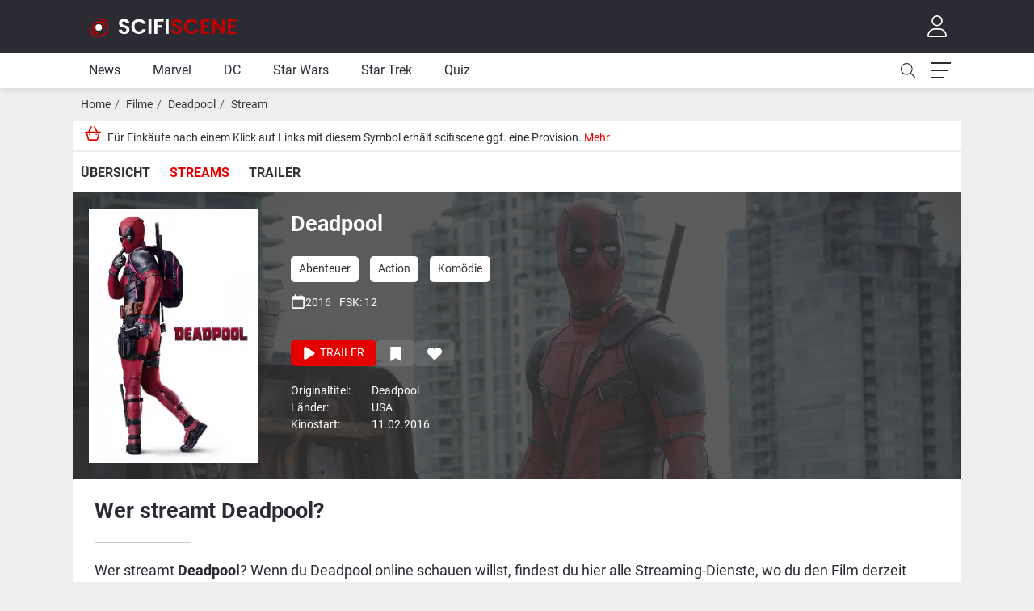

--- FILE ---
content_type: text/html; charset=utf-8
request_url: https://www.scifiscene.de/movie/deadpool/stream
body_size: 13678
content:
<!DOCTYPE html> <html lang="de" prefix="og: http://ogp.me/ns# fb: http://ogp.me/ns/fb# article: http://ogp.me/ns/article# video: http://ogp.me/ns/video#"> <head> <meta charset="UTF-8"> <link rel="dns-prefetch" href="https://static.scifiscene.de"> <link rel="dns-prefetch" href="https://cdn.consentmanager.net"> <link rel="dns-prefetch" href="https://www.google.com"> <link rel="preconnect" href="https://cdn.consentmanager.net"> <link rel="preconnect" href="https://static.scifiscene.de"> <link rel="preconnect" href="https://www.youtube.com"> <link rel="preconnect" href="https://www.google.com"> <link rel="apple-touch-icon" sizes="180x180" href="/apple-touch-icon.png"> <link rel="icon" type="image/png" sizes="32x32" href="/favicon-32x32.png"> <link rel="icon" type="image/png" sizes="16x16" href="/favicon-16x16.png"> <link rel="preload" as="font" crossorigin type="font/woff2" href="/styles/scifiscene/fonts/roboto/Roboto-Bold.woff2"> <link rel="preload" as="font" crossorigin type="font/woff2" href="/styles/scifiscene/fonts/roboto/Roboto-Italic.woff2"> <link rel="preload" as="font" crossorigin type="font/woff2" href="/styles/scifiscene/fonts/roboto/Roboto-Regular.woff2"> <link rel="manifest" href="/site.webmanifest"> <link rel="mask-icon" href="/safari-pinned-tab.svg" color="#5bbad5"> <meta name="msapplication-TileColor" content="#2B2B34"> <meta name="theme-color" content="#2B2B34"> <script type="text/javascript" data-cmp-ab="1" src="https://cdn.consentmanager.net/delivery/autoblocking/4afca902e156d.js" data-cmp-host="b.delivery.consentmanager.net" data-cmp-cdn="cdn.consentmanager.net" data-cmp-codesrc="0"></script> <script async defer src="https://accounts.google.com/gsi/client"></script> <script async src="https://securepubads.g.doubleclick.net/tag/js/gpt.js"></script> <script>(function(w,d,s,l,i){w[l]=w[l]||[];w[l].push({'gtm.start':	new Date().getTime(),event:'gtm.js'});var f=d.getElementsByTagName(s)[0],	j=d.createElement(s),dl=l!='dataLayer'?'&l='+l:'';j.async=true;j.src=	'//www.googletagmanager.com/gtm.js?id='+i+dl;f.parentNode.insertBefore(j,f);	})(window,document,'script','dataLayer','GTM-NLFS6V');</script> <script id="mcjs" data-cmp-info="s2437">!function(c,h,i,m,p){m=c.createElement(h),p=c.getElementsByTagName(h)[0],m.async=1,m.src=i,p.parentNode.insertBefore(m,p)}(document,"script","https://chimpstatic.com/mcjs-connected/js/users/4f6c0df17b0403b9163940ce7/84d65b4f11d2823c9755b52e8.js");</script> <title>Wer streamt Deadpool (2016)?</title> <meta name="description" content="Deadpool legal online schauen und streamen. Finde hier heraus, bei welchem Streaming-Dienst der Film für dich verfügbar ist."/> <meta name="robots" content="index, follow" /> <meta name="viewport" content="width=device-width, initial-scale=1"/> <meta name="apple-mobile-web-app-capable" content="yes"> <meta property="article:author" content="https://www.facebook.com/scifiscene" /> <meta property="fb:app_id" content="1156522421046395" /> <meta property="fb:pages" content="1568305670117516" /> <link rel="alternate" type="application/rss+xml" title="Neue Filme bei scifiscene.de" href="https://www.scifiscene.de/movie.xml" /> <link rel="alternate" type="application/rss+xml" title="scifiscene - Marvel, DC, Superhelden, Filmreihen" href="https://www.scifiscene.de/article.xml"/> <link rel="stylesheet" href="https://www.scifiscene.de/styles/scifiscene/css/critical.css?1766384597" media="all" type="text/css" /> <meta property="og:title" content="Deadpool | Film 2016" /> <meta property="og:description" content="Wade Wilson überfällt Ajax und dessen Konvoi auf einer Schnellstraße. Während des Überfalls zeigt Wade dem Zuschauer, wie er zu Deadpool wurde...." /> </head> <body class=""> <svg aria-hidden="true" style="position:absolute;width:0;height:0" xmlns="http://www.w3.org/2000/svg" overflow="hidden"> <symbol viewBox="0 0 52 36" xmlns="http://www.w3.org/2000/svg" id="icon-yt"> <path d="M20.323 25.597V10.403L33.677 18l-13.354 7.597zM50.029 5.622a6.42 6.42 0 0 0-4.517-4.547C41.527 0 25.548 0 25.548 0S9.57 0 5.585 1.075a6.42 6.42 0 0 0-4.517 4.547C0 9.632 0 18 0 18s0 8.368 1.068 12.379a6.42 6.42 0 0 0 4.517 4.547C9.57 36 25.548 36 25.548 36s15.979 0 19.964-1.074a6.42 6.42 0 0 0 4.517-4.547C51.097 26.368 51.097 18 51.097 18s0-8.368-1.068-12.378z"></path> <path d="M20.323 25.597V10.403L33.677 18l-13.354 7.597z" fill="#FFF"></path> </symbol> <symbol fill="currentColor" viewBox="0 0 384 512" id="icon-xmark"> <path d="M345 137c9.4-9.4 9.4-24.6 0-33.9s-24.6-9.4-33.9 0l-119 119L73 103c-9.4-9.4-24.6-9.4-33.9 0s-9.4 24.6 0 33.9l119 119L39 375c-9.4 9.4-9.4 24.6 0 33.9s24.6 9.4 33.9 0l119-119L311 409c9.4 9.4 24.6 9.4 33.9 0s9.4-24.6 0-33.9l-119-119L345 137z"/> </symbol> <symbol viewBox="0 0 448 512" xmlns="http://www.w3.org/2000/svg" id="icon-play"> <path fill="currentColor" d="M73 39c-14.8-9.1-33.4-9.4-48.5-.9S0 62.6 0 80V432c0 17.4 9.4 33.4 24.5 41.9s33.7 8.1 48.5-.9L361 297c14.3-8.7 23-24.2 23-41s-8.7-32.2-23-41L73 39z"></path> </symbol> <symbol viewBox="0 0 448 512" xmlns="http://www.w3.org/2000/svg" id="icon-amzn"> <path fill="currentColor" d="M257.2 162.7c-48.7 1.8-169.5 15.5-169.5 117.5 0 109.5 138.3 114 183.5 43.2 6.5 10.2 35.4 37.5 45.3 46.8l56.8-56S341 288.9 341 261.4V114.3C341 89 316.5 32 228.7 32 140.7 32 94 87 94 136.3l73.5 6.8c16.3-49.5 54.2-49.5 54.2-49.5 40.7-.1 35.5 29.8 35.5 69.1zm0 86.8c0 80-84.2 68-84.2 17.2 0-47.2 50.5-56.7 84.2-57.8v40.6zm136 163.5c-7.7 10-70 67-174.5 67S34.2 408.5 9.7 379c-6.8-7.7 1-11.3 5.5-8.3C88.5 415.2 203 488.5 387.7 401c7.5-3.7 13.3 2 5.5 12zm39.8 2.2c-6.5 15.8-16 26.8-21.2 31-5.5 4.5-9.5 2.7-6.5-3.8s19.3-46.5 12.7-55c-6.5-8.3-37-4.3-48-3.2-10.8 1-13 2-14-.3-2.3-5.7 21.7-15.5 37.5-17.5 15.7-1.8 41-.8 46 5.7 3.7 5.1 0 27.1-6.5 43.1z"></path> </symbol> <symbol viewBox="0 0 256 512" xmlns="http://www.w3.org/2000/svg" id="icon-cl"> <path fill="currentColor" d="M238.475 475.535l7.071-7.07c4.686-4.686 4.686-12.284 0-16.971L50.053 256 245.546 60.506c4.686-4.686 4.686-12.284 0-16.971l-7.071-7.07c-4.686-4.686-12.284-4.686-16.97 0L10.454 247.515c-4.686 4.686-4.686 12.284 0 16.971l211.051 211.05c4.686 4.686 12.284 4.686 16.97-.001z"></path> </symbol> <symbol viewBox="0 0 256 512" xmlns="http://www.w3.org/2000/svg" id="icon-cr"> <path fill="currentColor" d="M17.525 36.465l-7.071 7.07c-4.686 4.686-4.686 12.284 0 16.971L205.947 256 10.454 451.494c-4.686 4.686-4.686 12.284 0 16.971l7.071 7.07c4.686 4.686 12.284 4.686 16.97 0l211.051-211.05c4.686-4.686 4.686-12.284 0-16.971L34.495 36.465c-4.686-4.687-12.284-4.687-16.97 0z"></path> </symbol> <symbol viewBox="0 0 448 512" xmlns="http://www.w3.org/2000/svg" id="icon-cd"> <path fill="currentColor" d="M443.5 162.6l-7.1-7.1c-4.7-4.7-12.3-4.7-17 0L224 351 28.5 155.5c-4.7-4.7-12.3-4.7-17 0l-7.1 7.1c-4.7 4.7-4.7 12.3 0 17l211 211.1c4.7 4.7 12.3 4.7 17 0l211-211.1c4.8-4.7 4.8-12.3.1-17z"></path> </symbol> <symbol viewBox="0 0 448 512" xmlns="http://www.w3.org/2000/svg" id="icon-cu"> <path fill="currentColor" d="M4.465 366.475l7.07 7.071c4.686 4.686 12.284 4.686 16.971 0L224 178.053l195.494 195.493c4.686 4.686 12.284 4.686 16.971 0l7.07-7.071c4.686-4.686 4.686-12.284 0-16.97l-211.05-211.051c-4.686-4.686-12.284-4.686-16.971 0L4.465 349.505c-4.687 4.686-4.687 12.284 0 16.97z"></path> </symbol> <symbol viewBox="0 0 256 512" xmlns="http://www.w3.org/2000/svg" id="icon-caret-right"> <path d="M246.6 278.6c12.5-12.5 12.5-32.8 0-45.3l-128-128c-9.2-9.2-22.9-11.9-34.9-6.9s-19.8 16.6-19.8 29.6l0 256c0 12.9 7.8 24.6 19.8 29.6s25.7 2.2 34.9-6.9l128-128z"/> </symbol> <symbol viewBox="0 0 320 512" xmlns="http://www.w3.org/2000/svg" id="icon-caret-down"> <path d="M137.4 374.6c12.5 12.5 32.8 12.5 45.3 0l128-128c9.2-9.2 11.9-22.9 6.9-34.9s-16.6-19.8-29.6-19.8L32 192c-12.9 0-24.6 7.8-29.6 19.8s-2.2 25.7 6.9 34.9l128 128z"/> </symbol> <symbol viewBox="0 0 576 512" xmlns="http://www.w3.org/2000/svg" id="icon-home"> <path fill="currentColor" d="M541 229.16l-232.85-190a32.16 32.16 0 0 0-40.38 0L35 229.16a8 8 0 0 0-1.16 11.24l10.1 12.41a8 8 0 0 0 11.2 1.19L96 220.62v243a16 16 0 0 0 16 16h128a16 16 0 0 0 16-16v-128l64 .3V464a16 16 0 0 0 16 16l128-.33a16 16 0 0 0 16-16V220.62L520.86 254a8 8 0 0 0 11.25-1.16l10.1-12.41a8 8 0 0 0-1.21-11.27zm-93.11 218.59h.1l-96 .3V319.88a16.05 16.05 0 0 0-15.95-16l-96-.27a16 16 0 0 0-16.05 16v128.14H128V194.51L288 63.94l160 130.57z"></path> </symbol> <symbol viewBox="0 0 512 512" xmlns="http://www.w3.org/2000/svg" id="icon-search"> <path fill="currentColor" d="M508.5 481.6l-129-129c-2.3-2.3-5.3-3.5-8.5-3.5h-10.3C395 312 416 262.5 416 208 416 93.1 322.9 0 208 0S0 93.1 0 208s93.1 208 208 208c54.5 0 104-21 141.1-55.2V371c0 3.2 1.3 6.2 3.5 8.5l129 129c4.7 4.7 12.3 4.7 17 0l9.9-9.9c4.7-4.7 4.7-12.3 0-17zM208 384c-97.3 0-176-78.7-176-176S110.7 32 208 32s176 78.7 176 176-78.7 176-176 176z"></path> </symbol> <symbol viewBox="0 0 512 512" xmlns="http://www.w3.org/2000/svg" id="icon-tw"> <path fill="currentColor" d="M389.2 48h70.6L305.6 224.2 487 464H345L233.7 318.6 106.5 464H35.8L200.7 275.5 26.8 48H172.4L272.9 180.9 389.2 48zM364.4 421.8h39.1L151.1 88h-42L364.4 421.8z"/> </symbol> <symbol viewBox="0 0 36 36" xmlns="http://www.w3.org/2000/svg" id="icon-fb"> <path fill="#0866ff" d="M20.181 35.87C29.094 34.791 36 27.202 36 18c0-9.941-8.059-18-18-18S0 8.059 0 18c0 8.442 5.811 15.526 13.652 17.471L14 34h5.5l.681 1.87Z"></path> <path fill="#FFFFFF" class="xe3v8dz" d="M13.651 35.471v-11.97H9.936V18h3.715v-2.37c0-6.127 2.772-8.964 8.784-8.964 1.138 0 3.103.223 3.91.446v4.983c-.425-.043-1.167-.065-2.081-.065-2.952 0-4.09 1.116-4.09 4.025V18h5.883l-1.008 5.5h-4.867v12.37a18.183 18.183 0 0 1-6.53-.399Z"></path> </symbol> <symbol viewBox="0 0 512 512" xmlns="http://www.w3.org/2000/svg" id="icon-google"> <path fill="currentColor" d="M488 261.8C488 403.3 391.1 504 248 504 110.8 504 0 393.2 0 256S110.8 8 248 8c66.8 0 123 24.5 166.3 64.9l-67.5 64.9C258.5 52.6 94.3 116.6 94.3 256c0 86.5 69.1 156.6 153.7 156.6 98.2 0 135-70.4 140.8-106.9H248v-85.3h236.1c2.3 12.7 3.9 24.9 3.9 41.4z"></path> </symbol> <symbol viewBox="0 0 384 512" xmlns="http://www.w3.org/2000/svg" id="icon-bookmark"> <path fill="currentColor" d="M0 512L192 400 384 512V0H0V512z"/> </symbol> <symbol viewBox="0 0 512 512" xmlns="http://www.w3.org/2000/svg" id="icon-heart"> <path fill="currentColor" d="M39.8 263.8L64 288 256 480 448 288l24.2-24.2c25.5-25.5 39.8-60 39.8-96C512 92.8 451.2 32 376.2 32c-36 0-70.5 14.3-96 39.8L256 96 231.8 71.8c-25.5-25.5-60-39.8-96-39.8C60.8 32 0 92.8 0 167.8c0 36 14.3 70.5 39.8 96z"/> </symbol> <symbol xmlns="http://www.w3.org/2000/svg" viewBox="0 0 512 512" id="icon-timer"> <path d="M256 0L224 0l0 32 0 64 0 32 64 0 0-32 0-29.3C378.8 81.9 448 160.9 448 256c0 106-86 192-192 192S64 362 64 256c0-53.7 22-102.3 57.6-137.1L76.8 73.1C29.5 119.6 0 184.4 0 256C0 397.4 114.6 512 256 512s256-114.6 256-256S397.4 0 256 0zM193 159l-17-17L142.1 176l17 17 80 80 17 17L289.9 256l-17-17-80-80z"/> </symbol> <symbol xmlns="http://www.w3.org/2000/svg" viewBox="0 0 448 512" id="icon-calendar"> <path d="M152 24c0-13.3-10.7-24-24-24s-24 10.7-24 24l0 40L64 64C28.7 64 0 92.7 0 128l0 16 0 48L0 448c0 35.3 28.7 64 64 64l320 0c35.3 0 64-28.7 64-64l0-256 0-48 0-16c0-35.3-28.7-64-64-64l-40 0 0-40c0-13.3-10.7-24-24-24s-24 10.7-24 24l0 40L152 64l0-40zM48 192l352 0 0 256c0 8.8-7.2 16-16 16L64 464c-8.8 0-16-7.2-16-16l0-256z"/> </symbol> <symbol viewBox="0 0 155 23" xmlns="http://www.w3.org/2000/svg" id="logo"> <g transform="matrix(0.75,0,0,0.75,-17.6349,12.3235)"> <g transform="matrix(36,0,0,36,25.263,11.2035)"> <path d="M0.557,-0.202C0.557,-0.448 0.199,-0.37 0.199,-0.51C0.199,-0.567 0.24,-0.594 0.295,-0.592C0.355,-0.591 0.392,-0.555 0.395,-0.509L0.549,-0.509C0.54,-0.635 0.442,-0.708 0.299,-0.708C0.155,-0.708 0.053,-0.632 0.053,-0.506C0.052,-0.253 0.412,-0.344 0.412,-0.193C0.412,-0.143 0.373,-0.108 0.307,-0.108C0.242,-0.108 0.205,-0.145 0.201,-0.201L0.051,-0.201C0.053,-0.069 0.165,0.007 0.31,0.007C0.469,0.007 0.557,-0.092 0.557,-0.202Z" style="fill:white;fill-rule:nonzero;"/> </g> <g transform="matrix(36,0,0,36,47.187,11.2035)"> <path d="M0.035,-0.35C0.035,-0.141 0.188,0.006 0.389,0.006C0.544,0.006 0.67,-0.076 0.717,-0.22L0.556,-0.22C0.523,-0.152 0.463,-0.119 0.388,-0.119C0.266,-0.119 0.179,-0.209 0.179,-0.35C0.179,-0.492 0.266,-0.581 0.388,-0.581C0.463,-0.581 0.523,-0.548 0.556,-0.481L0.717,-0.481C0.67,-0.624 0.544,-0.707 0.389,-0.707C0.188,-0.707 0.035,-0.559 0.035,-0.35Z" style="fill:white;fill-rule:nonzero;"/> </g> <g transform="matrix(36,0,0,36,74.835,11.2035)"> <rect x="0.069" y="-0.698" width="0.14" height="0.698" style="fill:white;"/> </g> <g transform="matrix(36,0,0,36,84.843,11.2035)"> <path d="M0.069,0L0.209,0L0.209,-0.295L0.432,-0.295L0.432,-0.406L0.209,-0.406L0.209,-0.585L0.5,-0.585L0.5,-0.698L0.069,-0.698L0.069,0Z" style="fill:white;fill-rule:nonzero;"/> </g> <g transform="matrix(36,0,0,36,103.923,11.2035)"> <rect x="0.069" y="-0.698" width="0.14" height="0.698" style="fill:white;"/> </g> <g transform="matrix(36,0,0,36,113.931,11.2035)"> <path d="M0.557,-0.202C0.557,-0.448 0.199,-0.37 0.199,-0.51C0.199,-0.567 0.24,-0.594 0.295,-0.592C0.355,-0.591 0.392,-0.555 0.395,-0.509L0.549,-0.509C0.54,-0.635 0.442,-0.708 0.299,-0.708C0.155,-0.708 0.053,-0.632 0.053,-0.506C0.052,-0.253 0.412,-0.344 0.412,-0.193C0.412,-0.143 0.373,-0.108 0.307,-0.108C0.242,-0.108 0.205,-0.145 0.201,-0.201L0.051,-0.201C0.053,-0.069 0.165,0.007 0.31,0.007C0.469,0.007 0.557,-0.092 0.557,-0.202Z" style="fill:rgb(191,0,0);fill-rule:nonzero;"/> </g> <g transform="matrix(36,0,0,36,135.855,11.2035)"> <path d="M0.035,-0.35C0.035,-0.141 0.188,0.006 0.389,0.006C0.544,0.006 0.67,-0.076 0.717,-0.22L0.556,-0.22C0.523,-0.152 0.463,-0.119 0.388,-0.119C0.266,-0.119 0.179,-0.209 0.179,-0.35C0.179,-0.492 0.266,-0.581 0.388,-0.581C0.463,-0.581 0.523,-0.548 0.556,-0.481L0.717,-0.481C0.67,-0.624 0.544,-0.707 0.389,-0.707C0.188,-0.707 0.035,-0.559 0.035,-0.35Z" style="fill:rgb(191,0,0);fill-rule:nonzero;"/> </g> <g transform="matrix(36,0,0,36,163.503,11.2035)"> <path d="M0.474,-0.699L0.069,-0.699L0.069,0L0.474,0L0.474,-0.114L0.209,-0.114L0.209,-0.299L0.444,-0.299L0.444,-0.41L0.209,-0.41L0.209,-0.585L0.474,-0.585L0.474,-0.699Z" style="fill:rgb(191,0,0);fill-rule:nonzero;"/> </g> <g transform="matrix(36,0,0,36,182.655,11.2035)"> <path d="M0.526,-0.699L0.526,-0.219L0.209,-0.699L0.069,-0.699L0.069,0L0.209,0L0.209,-0.479L0.526,0L0.666,0L0.666,-0.699L0.526,-0.699Z" style="fill:rgb(191,0,0);fill-rule:nonzero;"/> </g> <g transform="matrix(36,0,0,36,209.115,11.2035)"> <path d="M0.474,-0.699L0.069,-0.699L0.069,0L0.474,0L0.474,-0.114L0.209,-0.114L0.209,-0.299L0.444,-0.299L0.444,-0.41L0.209,-0.41L0.209,-0.585L0.474,-0.585L0.474,-0.699Z" style="fill:rgb(191,0,0);fill-rule:nonzero;"/> </g> </g> </symbol> <symbol viewBox="0 0 25 25" xmlns="http://www.w3.org/2000/svg" id="logo-small"> <g transform="matrix(0.0208333,0,0,0.0208333,9.85736,12.5229)"> <g transform="matrix(1.971,0,0,1.971,-575.302,-2191.29)"> <circle cx="356.239" cy="1111.21" r="101.471" style="fill:white;"/> </g> <g transform="matrix(1.33333,0,0,1.33333,-1238.49,-1366.43)"> <path d="M649,1024C649,1230.97 817.032,1399 1024,1399C1230.97,1399 1399,1230.97 1399,1024C1399,817.032 1230.97,649 1024,649L1024,574L1025.45,574.002C1273.17,574.807 1474,776.135 1474,1024C1474,1272.36 1272.36,1474 1024,1474C775.638,1474 574,1272.36 574,1024L649,1024Z" style="fill:rgb(191,0,0);"/> </g> <g transform="matrix(1.33333,0,0,1.33333,-1238.49,-1366.43)"> <path d="M1024,1324C858.425,1324 724,1189.58 724,1024C724,858.425 858.425,724 1024,724C1189.58,724 1324,858.425 1324,1024L1249,1024C1249,899.819 1148.18,799 1024,799C899.819,799 799,899.819 799,1024C799,1148.18 899.819,1249 1024,1249L1024,1324Z" style="fill:rgb(191,0,0);"/> </g> </g> </symbol> <symbol viewBox="0 0 512 512" xmlns="http://www.w3.org/2000/svg" id="icon-comment"> <path fill="currentColor" d="M256 64c123.5 0 224 79 224 176S379.5 416 256 416c-28.3 0-56.3-4.3-83.2-12.8l-15.2-4.8-13 9.2c-23 16.3-58.5 35.3-102.6 39.6 12-15.1 29.8-40.4 40.8-69.6l7.1-18.7-13.7-14.6C47.3 313.7 32 277.6 32 240c0-97 100.5-176 224-176m0-32C114.6 32 0 125.1 0 240c0 47.6 19.9 91.2 52.9 126.3C38 405.7 7 439.1 6.5 439.5c-6.6 7-8.4 17.2-4.6 26 3.8 8.8 12.4 14.5 22 14.5 61.5 0 110-25.7 139.1-46.3 29 9.1 60.2 14.3 93 14.3 141.4 0 256-93.1 256-208S397.4 32 256 32z"></path> </symbol> <symbol viewBox="0 0 576 512" xmlns="http://www.w3.org/2000/svg" id="icon-star"> <path fill="currentColor" d="M259.3 17.8L194 150.2 47.9 171.5c-26.2 3.8-36.7 36.1-17.7 54.6l105.7 103-25 145.5c-4.5 26.3 23.2 46 46.4 33.7L288 439.6l130.7 68.7c23.2 12.2 50.9-7.4 46.4-33.7l-25-145.5 105.7-103c19-18.5 8.5-50.8-17.7-54.6L382 150.2 316.7 17.8c-11.7-23.6-45.6-23.9-57.4 0z"></path> </symbol> <symbol viewBox="0 0 80 50" xmlns="http://www.w3.org/2000/svg" id="icon-ap"> <path class="st0" d="M1.15,29.2c-0.215,0.01-0.426-0.061-0.59-0.2c-0.14-0.167-0.205-0.384-0.18-0.6V8 C0.355,7.784,0.42,7.567,0.56,7.4c0.166-0.126,0.372-0.186,0.58-0.17h2.22C3.78,7.188,4.158,7.483,4.22,7.9l0.22,0.8 c0.639-0.617,1.394-1.103,2.22-1.43c0.845-0.342,1.748-0.519,2.66-0.52c1.818-0.06,3.556,0.749,4.68,2.18 c1.238,1.706,1.853,3.785,1.74,5.89c0.034,1.528-0.259,3.045-0.86,4.45c-0.496,1.17-1.302,2.183-2.33,2.93 c-0.994,0.678-2.177,1.028-3.38,1c-0.817,0.004-1.629-0.131-2.4-0.4c-0.709-0.238-1.364-0.612-1.93-1.1v6.72 c0.022,0.214-0.038,0.429-0.17,0.6c-0.171,0.132-0.386,0.192-0.6,0.17L1.15,29.2z M7.88,19.84c0.988,0.071,1.944-0.371,2.53-1.17 c0.623-1.118,0.905-2.394,0.81-3.67c0.096-1.288-0.182-2.576-0.8-3.71c-0.588-0.807-1.554-1.25-2.55-1.17 c-1.057,0.001-2.093,0.287-3,0.83V19c0.9,0.56,1.94,0.854,3,0.85L7.88,19.84z"/> <path class="st0" d="M19.54,22.88c-0.358,0.067-0.703-0.169-0.77-0.528c-0.015-0.08-0.015-0.162,0-0.242V8 c-0.025-0.216,0.04-0.433,0.18-0.6c0.166-0.126,0.372-0.186,0.58-0.17h2.21c0.42-0.042,0.798,0.253,0.86,0.67L23,9.54 c0.657-0.769,1.442-1.419,2.32-1.92c0.716-0.375,1.512-0.57,2.32-0.57h0.43c0.217-0.019,0.434,0.041,0.61,0.17 c0.14,0.167,0.205,0.384,0.18,0.6v2.58c0.017,0.208-0.043,0.414-0.17,0.58c-0.167,0.14-0.384,0.205-0.6,0.18h-0.55 c-0.227,0-0.513,0-0.86,0c-0.578,0.012-1.154,0.079-1.72,0.2c-0.59,0.109-1.166,0.28-1.72,0.51v10.25 c0.016,0.208-0.044,0.414-0.17,0.58c-0.167,0.14-0.384,0.205-0.6,0.18L19.54,22.88z"/> <path class="st0" d="M33.29,4.79c-0.682,0.034-1.351-0.195-1.87-0.64c-0.482-0.451-0.741-1.091-0.71-1.75 c-0.034-0.663,0.225-1.307,0.71-1.76c1.096-0.877,2.654-0.877,3.75,0c0.482,0.451,0.741,1.091,0.71,1.75 c0.031,0.659-0.228,1.299-0.71,1.75C34.65,4.591,33.977,4.824,33.29,4.79z M31.82,22.89c-0.358,0.067-0.703-0.169-0.77-0.528 c-0.015-0.08-0.015-0.162,0-0.242V8c-0.025-0.216,0.04-0.433,0.18-0.6c0.166-0.126,0.372-0.186,0.58-0.17h2.95 c0.214-0.022,0.429,0.038,0.6,0.17c0.132,0.171,0.192,0.386,0.17,0.6v14.12c0.017,0.208-0.043,0.414-0.17,0.58 c-0.167,0.14-0.384,0.205-0.6,0.18L31.82,22.89z"/> <path class="st0" d="M40.1,22.88c-0.358,0.067-0.703-0.169-0.77-0.528c-0.015-0.08-0.015-0.162,0-0.242V8 c-0.025-0.216,0.04-0.433,0.18-0.6c0.166-0.126,0.372-0.186,0.58-0.17h2.21c0.42-0.042,0.798,0.253,0.86,0.67l0.25,0.83 c0.91-0.627,1.894-1.137,2.93-1.52c0.855-0.298,1.754-0.453,2.66-0.46c1.576-0.135,3.09,0.642,3.9,2 c0.913-0.628,1.905-1.132,2.95-1.5c0.922-0.307,1.888-0.462,2.86-0.46c1.228-0.074,2.432,0.36,3.33,1.2 c0.828,0.908,1.254,2.113,1.18,3.34v10.79c0.016,0.208-0.044,0.414-0.17,0.58c-0.167,0.14-0.384,0.205-0.6,0.18h-2.91 c-0.358,0.067-0.703-0.169-0.77-0.528c-0.015-0.08-0.015-0.162,0-0.242v-9.84c0-1.393-0.623-2.09-1.87-2.09 c-1.162,0.013-2.307,0.287-3.35,0.8v11.14c0.017,0.208-0.043,0.414-0.17,0.58c-0.167,0.14-0.384,0.205-0.6,0.18h-2.94 c-0.358,0.067-0.703-0.169-0.77-0.528c-0.015-0.08-0.015-0.162,0-0.242v-9.84c0-1.393-0.623-2.09-1.87-2.09 c-1.176,0.007-2.334,0.292-3.38,0.83v11.1c0.016,0.208-0.044,0.414-0.17,0.58c-0.167,0.14-0.384,0.205-0.6,0.18L40.1,22.88z"/> <path class="st0" d="M73.92,23.34c-2.155,0.141-4.272-0.615-5.85-2.09c-1.443-1.652-2.164-3.813-2-6 c-0.144-2.267,0.586-4.504,2.04-6.25c1.515-1.564,3.636-2.393,5.81-2.27c1.608-0.096,3.196,0.395,4.47,1.38 c1.078,0.92,1.672,2.285,1.61,3.7c0.073,1.385-0.588,2.707-1.74,3.48c-1.551,0.886-3.328,1.296-5.11,1.18 c-1.01,0.012-2.018-0.102-3-0.34c0.006,1.106,0.452,2.164,1.24,2.94c0.933,0.662,2.069,0.977,3.21,0.89 c0.558,0,1.116-0.037,1.67-0.11c0.762-0.118,1.516-0.279,2.26-0.48h0.18h0.15c0.347,0,0.52,0.237,0.52,0.71v1.41 c0.019,0.239-0.029,0.478-0.14,0.69c-0.142,0.167-0.33,0.288-0.54,0.35C77.17,23.093,75.55,23.368,73.92,23.34z M72.92,13.71 c0.787,0.057,1.574-0.109,2.27-0.48c0.478-0.327,0.748-0.882,0.71-1.46c0-1.287-0.767-1.93-2.3-1.93c-1.967,0-3.103,1.207-3.41,3.62 c0.893,0.171,1.801,0.255,2.71,0.25H72.92z"/> <path class="st0" d="M72.31,40.11C63.55,46.57,50.85,50,39.92,50c-14.606,0.078-28.716-5.295-39.57-15.07 c-0.82-0.74-0.09-1.75,0.9-1.18c12.058,6.885,25.705,10.501,39.59,10.49c10.361-0.055,20.61-2.152,30.16-6.17 C72.52,37.44,73.76,39,72.31,40.11z"/> <path class="st0" d="M76,36c-1.12-1.43-7.4-0.68-10.23-0.34c-0.86,0.1-1-0.64-0.22-1.18c5-3.52,13.23-2.5,14.18-1.32 s-0.25,9.41-5,13.34c-0.72,0.6-1.41,0.28-1.09-0.52C74.71,43.29,77.08,37.39,76,36z"/> </symbol> <symbol viewBox="0 0 45.046 17.091" xmlns="http://www.w3.org/2000/svg" id="icon-atvp"> <path class="a" d="M9.436,2.742A3.857,3.857,0,0,0,10.316,0a3.769,3.769,0,0,0-2.51,1.311,3.622,3.622,0,0,0-.9,2.631,3.138,3.138,0,0,0,2.53-1.2m.82,1.381c-1.4-.081-2.58.8-3.25.8s-1.69-.756-2.79-.736a4.117,4.117,0,0,0-3.5,2.147c-1.5,2.6-.4,6.473,1.06,8.59.71,1.006,1.56,2.205,2.69,2.166s1.48-.7,2.77-.7,1.67.7,2.79.675,1.9-1.008,2.6-2.1a9.317,9.317,0,0,0,1.17-2.42,3.814,3.814,0,0,1-2.27-3.468,3.9,3.9,0,0,1,1.83-3.256,3.991,3.991,0,0,0-3.1-1.7m8.93-2.016V4.96h2.28V6.845h-2.28V13.6c0,1.008.45,1.522,1.45,1.522a7.482,7.482,0,0,0,.82-.06v1.9a7.823,7.823,0,0,1-1.35.1c-2.36,0-3.27-.917-3.27-3.216V6.89h-1.79V5h1.74V2.107Zm10.25,14.853h-2.5L22.736,5h2.49l2.95,9.608h.06L31.186,5h2.44Zm10.98,0h-2.16v-4.9h-4.64V9.9h4.63V5h2.16V9.9h4.64v2.158h-4.63Z"/> </symbol> <symbol viewBox="0 0 120 45" xmlns="http://www.w3.org/2000/svg" id="icon-joynp"> <g fill="none" fill-rule="evenodd"> <g transform="translate(73)" fill-rule="nonzero"> <rect fill="#FFF" width="49" height="19" rx="2"/> <path d="M9.018 5.17c.98 0 1.75.247 2.312.754.573.507.86 1.183.86 2.05 0 .89-.298 1.6-.893 2.13-.595.519-1.398.778-2.423.778H7.861v1.949H6V5.169h3.018zm-.034 4.044c.826 0 1.355-.484 1.355-1.24 0-.687-.529-1.126-1.355-1.126H7.861v2.366h1.123zm9.557 3.617h-5.178V5.169h1.86v5.983h3.318v1.679zm7.924-3.572c0 1.183-.308 2.096-.936 2.76-.627.654-1.475.981-2.555.981-1.079 0-1.938-.327-2.555-.98-.627-.665-.925-1.578-.925-2.76V5.17h1.872v4.123c0 1.172.628 1.927 1.608 1.927.98 0 1.62-.755 1.62-1.927V5.169h1.871v4.09zm6.526-3.763c.66.36 1.145 1.07 1.233 2.05h-1.872c-.11-.642-.518-.968-1.211-.968-.65 0-1.069.281-1.069.766 0 .405.276.586.86.72l1.046.249c1.486.349 2.257.935 2.257 2.186a2.222 2.222 0 01-.848 1.825c-.561.44-1.321.665-2.257.665-.914 0-1.685-.226-2.313-.676-.628-.462-.991-1.138-1.068-2.029h1.86c.122.677.695 1.082 1.576 1.082.694 0 1.057-.259 1.057-.676 0-.327-.264-.53-.793-.653l-1.233-.282c-1.487-.338-2.17-1.037-2.17-2.254a2.252 2.252 0 01.815-1.814C29.411 5.225 30.127 5 31.02 5a4.064 4.064 0 011.97.496zm8.403 7.335h-2.276V5.169h2.276v7.662zM44 10.164V7.836h-7.489v2.328H44z" fill="#000"/> </g> <path d="M25.113 9.45c0-2.45-1.663-4.287-4.026-4.287-2.362 0-4.024 1.837-4.024 4.287s1.662 4.288 4.024 4.288c2.363 0 4.026-1.838 4.026-4.288zm5.425 0c0 5.21-4.24 9.45-9.45 9.45-5.211 0-9.45-4.24-9.45-9.45 0-5.21 4.239-9.45 9.45-9.45 5.21 0 9.45 4.24 9.45 9.45zM0 .525v5.162h4.638v14.175c0 1.576-.875 2.976-2.625 2.976H0V28h2.013c4.724 0 8.05-3.719 8.05-8.269V.525H0zM60.462 0c-1.573 0-3.301.442-4.55 1.99V.525h-5.425v17.85h5.425V8.225c0-1.662.876-3.063 2.617-3.063 1.758 0 2.633 1.4 2.633 2.975v10.238h5.426V7c0-4.463-2.45-7-6.125-7zM42.787.525h5.425v19.206c0 4.55-3.325 8.269-8.05 8.269-4.637 0-8.05-3.675-8.05-7.7h5.425c.088 1.4 1.138 2.537 2.626 2.537 1.75 0 2.625-1.4 2.625-2.974V16.91c-1.249 1.548-2.977 1.99-4.55 1.99-3.675 0-6.126-2.537-6.126-7V.525h5.425v10.237c0 1.575.876 2.976 2.634 2.976 1.742 0 2.617-1.4 2.617-3.063V.525z" fill="#FFF"/> </g> </symbol> <symbol xmlns="http://www.w3.org/2000/svg" viewBox="0 0 576 512" id="icon-shopping"> <path fill="currentColor" d="M243.1 2.7c11.8 6.1 16.3 20.6 10.2 32.4L171.7 192H404.3L322.7 35.1c-6.1-11.8-1.5-26.3 10.2-32.4s26.2-1.5 32.4 10.2L458.4 192h36.1H544h8c13.3 0 24 10.7 24 24s-10.7 24-24 24H532L476.1 463.5C469 492 443.4 512 414 512H162c-29.4 0-55-20-62.1-48.5L44 240H24c-13.3 0-24-10.7-24-24s10.7-24 24-24h8H81.5h36.1L210.7 12.9c6.1-11.8 20.6-16.3 32.4-10.2zM482.5 240H93.5l53 211.9c1.8 7.1 8.2 12.1 15.5 12.1H414c7.3 0 13.7-5 15.5-12.1l53-211.9zM144 296a24 24 0 1 1 48 0 24 24 0 1 1 -48 0zm264-24a24 24 0 1 1 0 48 24 24 0 1 1 0-48z"/> </symbol> <symbol xmlns="http://www.w3.org/2000/svg" viewBox="0 0 512 512" id="icon-logout"> <path fill="currentColor" d="M280 24c0-13.3-10.7-24-24-24s-24 10.7-24 24l0 240c0 13.3 10.7 24 24 24s24-10.7 24-24l0-240zM134.2 107.3c10.7-7.9 12.9-22.9 5.1-33.6s-22.9-12.9-33.6-5.1C46.5 112.3 8 182.7 8 262C8 394.6 115.5 502 248 502s240-107.5 240-240c0-79.3-38.5-149.7-97.8-193.3c-10.7-7.9-25.7-5.6-33.6 5.1s-5.6 25.7 5.1 33.6c47.5 35 78.2 91.2 78.2 154.7c0 106-86 192-192 192S56 368 56 262c0-63.4 30.7-119.7 78.2-154.7z"/> </symbol> </svg> <header class="main-navbar"> <div class="am-header-wrapper"> <div class="am-wrapper"> <div class="am-brand"> <a href="https://www.scifiscene.de/" title="scifiscene"> <img src="https://static.scifiscene.de/assets/scifiscene.svg" alt="scifiscene logo" height="24" width="200"/> </a> </div> <div class="ac-profile-wrapper"> <div class="ac-profile-avatar"> <div aria-label="Login und Registrierung" class="ac-button-plain user-icon"> <svg xmlns="http://www.w3.org/2000/svg" viewBox="0 0 448 512"> <path fill="#FFF" d="M320 128a96 96 0 1 0 -192 0 96 96 0 1 0 192 0zM96 128a128 128 0 1 1 256 0A128 128 0 1 1 96 128zM32 480H416c-1.2-79.7-66.2-144-146.3-144H178.3c-80 0-145 64.3-146.3 144zM0 482.3C0 383.8 79.8 304 178.3 304h91.4C368.2 304 448 383.8 448 482.3c0 16.4-13.3 29.7-29.7 29.7H29.7C13.3 512 0 498.7 0 482.3z"/> </svg> </div> </div> <div class="ac-profile-menu-wrapper"> <div class="ac-profile-menu"> <div class="ac-profile-header"> <div class="ac-profile-name">Werde Teil der Community</div> </div> <ul> <li> <button aria-label="Login und Registrierung" class="ac-button-plain google"> <svg xmlns="http://www.w3.org/2000/svg" height="24" viewBox="0 0 24 24" width="24"><path d="M22.56 12.25c0-.78-.07-1.53-.2-2.25H12v4.26h5.92c-.26 1.37-1.04 2.53-2.21 3.31v2.77h3.57c2.08-1.92 3.28-4.74 3.28-8.09z" fill="#4285F4"/><path d="M12 23c2.97 0 5.46-.98 7.28-2.66l-3.57-2.77c-.98.66-2.23 1.06-3.71 1.06-2.86 0-5.29-1.93-6.16-4.53H2.18v2.84C3.99 20.53 7.7 23 12 23z" fill="#34A853"/><path d="M5.84 14.09c-.22-.66-.35-1.36-.35-2.09s.13-1.43.35-2.09V7.07H2.18C1.43 8.55 1 10.22 1 12s.43 3.45 1.18 4.93l2.85-2.22.81-.62z" fill="#FBBC05"/><path d="M12 5.38c1.62 0 3.06.56 4.21 1.64l3.15-3.15C17.45 2.09 14.97 1 12 1 7.7 1 3.99 3.47 2.18 7.07l3.66 2.84c.87-2.6 3.3-4.53 6.16-4.53z" fill="#EA4335"/><path d="M1 1h22v22H1z" fill="none" /></svg> <span> Mit Google anmelden</span> </button> </li> </ul> </div> </div> </div> </div> <div class="am-header-sticky"> <div class="am-wrapper" role="navigation"> <ul class="am-main-nav"> <li class=" "> <div> <a href="https://www.scifiscene.de/news" title="News" >News</a> </div> </li> <li class=" "> <div> <a href="https://www.scifiscene.de/marvel" title="Marvel" >Marvel</a> </div> </li> <li class=" "> <div> <a href="https://www.scifiscene.de/dc" title="DC" >DC</a> </div> </li> <li class=" "> <div> <a href="https://www.scifiscene.de/star-wars" title="Star Wars" >Star Wars</a> </div> </li> <li class=" "> <div> <a href="https://www.scifiscene.de/star-trek" title="Star Trek" >Star Trek</a> </div> </li> <li class=" "> <div> <a href="https://www.scifiscene.de/quiz" title="Quiz" >Quiz</a> </div> </li> </ul> <ul class="am-nav-i"> <li> <a href="https://www.scifiscene.de/suche" class="search" title="Suche"><svg class="icon icon-search"><use xlink:href="https://www.scifiscene.de/styles/scifiscene/fonts/scifiscene.svg#icon-search"></use></svg></a> </li> <li> <div class="toggle-nav trigger"> <div class="toggle-nav-lines"> <div class="toggle-nav-line"><span>Menü</span></div> </div> </div> </li> </ul> </div> </div> </div> <div class="header-nav" role="navigation"> <div class="main-nav" > <div class="toggle-nav trigger"> <div class="toggle-nav-lines active"> <div class="toggle-nav-line active"><span>Menü</span></div> </div> </div> <ul class="am-nav"> <li class=" current "> <div> <a href="https://www.scifiscene.de/filme" class="current " title="Filme" >Filme</a> </div> </li> <li class=" "> <div> <a href="https://www.scifiscene.de/serien" title="Serien" >Serien</a> </div> </li> <li class="hasChildren "> <div>Franchise<div class="nav-accord"> <svg class="icon icon-cd"><use xlink:href="https://www.scifiscene.de/styles/scifiscene/fonts/scifiscene.svg#icon-cd"></use></svg> <svg class="icon icon-cu hidden"><use xlink:href="https://www.scifiscene.de/styles/scifiscene/fonts/scifiscene.svg#icon-cu"></use></svg> </div> </div> <div class="sub-menu"> <ul> <li class=" "> <a href="https://www.scifiscene.de/marvel" title="Marvel" >Marvel</a> </li> <li class=" "> <a href="https://www.scifiscene.de/dc" title="DC" >DC</a> </li> <li class=" "> <a href="https://www.scifiscene.de/star-wars" title="Star Wars" >Star Wars</a> </li> <li class=" "> <a href="https://www.scifiscene.de/star-trek" title="Star Trek" >Star Trek</a> </li> <li class=" "> <a href="https://www.scifiscene.de/james-bond" title="James Bond" >James Bond</a> </li> </ul> </div> </li> <li class="hasChildren "> <div> <a href="https://www.scifiscene.de/filmreihen" title="Filmreihen" >Filmreihen</a> <div class="nav-accord"> <svg class="icon icon-cd"><use xlink:href="https://www.scifiscene.de/styles/scifiscene/fonts/scifiscene.svg#icon-cd"></use></svg> <svg class="icon icon-cu hidden"><use xlink:href="https://www.scifiscene.de/styles/scifiscene/fonts/scifiscene.svg#icon-cu"></use></svg> </div> </div> <div class="sub-menu"> <ul> <li class=" "> <a href="https://www.scifiscene.de/filmreihen/die-100-besten-filmreihen" title="Erfolgreichste Filmreihen" >Erfolgreichste Filmreihen</a> </li> <li class=" "> <a href="https://www.scifiscene.de/filmreihen/die-100-erfolgreichsten-filme" title="Erfolgreichste Filme" >Erfolgreichste Filme</a> </li> </ul> </div> </li> <li class=" "> <div> <a href="https://www.scifiscene.de/superheldinnen" title="Superheldinnen" >Superheldinnen</a> </div> </li> <li class=" "> <div> <a href="https://www.scifiscene.de/news" title="News" >News</a> </div> </li> <li class=" "> <div> <a href="https://www.scifiscene.de/trailer" title="Trailer" >Trailer</a> </div> </li> <li class=" "> <div> <a href="https://www.scifiscene.de/quiz" title="Quiz" >Quiz</a> </div> </li> </ul> </div> </div> </header> <main> <nav role="navigation"> <div class="am-wrapper"> <script type="application/ld+json" id="bcjson">{ "@context": "http://schema.org", "@type": "BreadcrumbList", "itemListElement": [	{	"@type": "ListItem",	"position": 1,	"item" : {	"@id" : "https://www.scifiscene.de/",	"name": "Home" }	},	{	"@type": "ListItem",	"position": 2,	"item" : {	"@id" : "https://www.scifiscene.de/filme",	"name": "Filme" }	},	{	"@type": "ListItem",	"position": 3,	"item" : {	"@id" : "https://www.scifiscene.de/movie/deadpool",	"name": "Deadpool" }	},	{	"@type": "ListItem",	"position": 4,	"item" : {	"@id" : "https://www.scifiscene.de/movie/deadpool/stream",	"name": "Stream" }	} ]
}</script> <ol class="breadcrumb"> <li> <a href="https://www.scifiscene.de/" itemprop="url" >Home</a> </li> <li> <a href="https://www.scifiscene.de/filme" itemprop="url" >Filme</a> </li> <li> <a href="https://www.scifiscene.de/movie/deadpool" title="Deadpool" >Deadpool</a> </li> <li> <a href="https://www.scifiscene.de/movie/deadpool/stream" title="Trailer zu Deadpool" >Stream</a> </li> </ol> </div> </nav> <div class="page"> <div class="am-wrapper main"> <div class="am-affiliate-info" data-nosnippet> <svg class="icon icon-shopping"><use xlink:href="#icon-shopping"></use></svg>
    Für Einkäufe nach einem Klick auf Links mit diesem Symbol erhält scifiscene ggf. eine Provision. <a href="https://www.scifiscene.de/werbung">Mehr</a> </div> <div class="content-wrap"> <div class="ac-r "> <div class="col-md-12 "> <section class="expand"> <div class="head-navigation"> <a href="https://www.scifiscene.de/movie/deadpool" title="Übersicht">Übersicht</a> <a href="https://www.scifiscene.de/movie/deadpool/stream" title="Stream zu Deadpool" class="active">Streams</a> <a href="https://www.scifiscene.de/movie/deadpool/trailer" title="Trailer zu Deadpool">Trailer</a> </div> </section> <style> .movie-header-wrapper-grid { background-image: linear-gradient(to right, rgba(51, 51, 51, 0.8) calc((50vw - 170px) - 250px), rgba(51, 51, 51, 0.8) 50%, rgba(51, 51, 51, 0.8) 100%), url(https://www.scifiscene.de/media/movie/deadpool/poster_w1600_h800.webp) !important; }</style> <section class="mh-grid expand"> <div class="movie-header-wrapper-grid movie-header-wrapper"> <div class="movie-poster"> <div class="movie-poster-wrap"> <figure> <picture> <source srcset="https://www.scifiscene.de/media/movie/deadpool/poster_w300_h450.webp 1280w, https://www.scifiscene.de/media/movie/deadpool/poster_w200_h300.webp 960w" type="image/webp"/> <source srcset="https://www.scifiscene.de/media/movie/deadpool/poster_w300_h450.jpg 1280w, https://www.scifiscene.de/media/movie/deadpool/poster_w200_h300.jpg 960w" type="image/jpg"/> <img src="https://www.scifiscene.de/media/movie/deadpool/poster_w300_h450.jpg" title="Deadpool" alt="Bild zum Film: Deadpool" width="300" height="450"/> </picture> </figure> </div> </div> <div class="watch-meta"> <span itemprop="name" class="wm-headline">Deadpool</span> <div class="mt20"> <div class="genre"><span itemprop="genre">Abenteuer</span></div> <div class="genre"><span itemprop="genre">Action</span></div> <div class="genre"><span itemprop="genre">Komödie</span></div> </div> <div class="movie-action"> <div class="metabulb"> <svg class="svg-icon icon-heart" fill="currentColor"> <use xlink:href="#icon-calendar"></use> </svg> <span itemProp="copyrightYear" content="2016">2016</span> </div> <div class="metabulb"> <span>FSK: 12</span> </div> </div> <div class="movie-action mt20"> <a href="https://www.scifiscene.de/movie/deadpool/trailer" title="Alle Deadpool Trailer" role="button" class="ac-button btn-watch"><svg class="svg-icon icon-play"><use xlink:href="#icon-play"></use></svg> Trailer</a> <button class="ac-button btn-watch offstate btn-watchlist"> <svg class="svg-icon icon-bookmark" fill="currentColor"> <use xlink:href="#icon-bookmark"></use> </svg> </button> <button class="ac-button btn-watch offstate btn-favorite"> <svg class="svg-icon icon-heart" fill="currentColor"> <use xlink:href="#icon-heart"></use> </svg> </button> </div> <div class="mt20"> <dl class="watch-info"> <dt>Originaltitel:</dt> <dd>Deadpool</dd> <dt>Länder:</dt> <dd><span itemprop="countryOfOrigin">USA</span></dd> <dt>Kinostart:</dt> <dd>11.02.2016<meta itemProp="datePublished" content="2016-02-11" /></dd> </dl> </div> </div> </div> </section> <section class="mt20 mb20 pb20"> <h1 class="mb20">Wer streamt Deadpool?</h1> <p>Wer streamt <strong>Deadpool</strong>? Wenn du Deadpool online schauen willst, findest du hier alle Streaming-Dienste, wo du den Film derzeit legal als Stream oder Download schauen kannst. </p> <div class="provider-action"> <div class="stream-provider-service"> <div> <div> <form action="https://www.scifiscene.de/movie/deadpool/stream/sky-store" rel="nofollow" method="post" target="_blank"> <button title="Bei Sky Store anzeigen" name="link_" value="Jetzt streamen"> <picture> <img src="https://static.scifiscene.de/provider/sky-store.webp" width="60" height="60" alt="Logo von Sky Store"/> </picture> </button> </form> </div> <div class="pl20"> <strong class="f">Deadpool</strong> <span class="stream-types"> <small>Leihen ab 3.99 EUR</small> <small>Kaufen ab 9.99 EUR</small> </span> </div> </div> <div> <form action="https://www.scifiscene.de/movie/deadpool/stream/sky-store" rel="nofollow" method="post" target="_blank"> <button type="submit" title="Bei anzeigen" name="link_"> <svg class="icon icon-shopping"><use xlink:href="#icon-shopping"></use></svg> <span>Jetzt streamen</span> </button> </form> </div> </div> <div class="stream-provider-service"> <div> <div> <form action="https://www.scifiscene.de/movie/deadpool/stream/disney-plus" rel="nofollow" method="post" target="_blank"> <button title="Bei Disney Plus anzeigen" name="link_" value="Jetzt streamen"> <picture> <img src="https://static.scifiscene.de/provider/disney-plus.webp" width="60" height="60" alt="Logo von Disney Plus"/> </picture> </button> </form> </div> <div class="pl20"> <strong class="f">Deadpool</strong> <span class="stream-types"> <small class="flatrate">Flatrate &#9989;</small> </span> </div> </div> <div> <form action="https://www.scifiscene.de/movie/deadpool/stream/disney-plus" rel="nofollow" method="post" target="_blank"> <button type="submit" title="Bei anzeigen" name="link_"> <svg class="icon icon-shopping"><use xlink:href="#icon-shopping"></use></svg> <span>Jetzt streamen</span> </button> </form> </div> </div> <div class="stream-provider-service"> <div> <div> <form action="https://www.scifiscene.de/movie/deadpool/stream/maxdome-store" rel="nofollow" method="post" target="_blank"> <button title="Bei maxdome Store anzeigen" name="link_" value="Jetzt streamen"> <picture> <img src="https://static.scifiscene.de/provider/maxdome-store.webp" width="60" height="60" alt="Logo von maxdome Store"/> </picture> </button> </form> </div> <div class="pl20"> <strong class="f">Deadpool</strong> <span class="stream-types"> <small>Leihen ab 3.99 EUR</small> <small>Kaufen ab 9.99 EUR</small> </span> </div> </div> <div> <form action="https://www.scifiscene.de/movie/deadpool/stream/maxdome-store" rel="nofollow" method="post" target="_blank"> <button type="submit" title="Bei anzeigen" name="link_"> <svg class="icon icon-shopping"><use xlink:href="#icon-shopping"></use></svg> <span>Jetzt streamen</span> </button> </form> </div> </div> <div class="stream-provider-service"> <div> <div> <form action="https://www.scifiscene.de/movie/deadpool/stream/magentatv" rel="nofollow" method="post" target="_blank"> <button title="Bei MagentaTV anzeigen" name="link_" value="Jetzt streamen"> <picture> <img src="https://static.scifiscene.de/provider/magentatv.webp" width="60" height="60" alt="Logo von MagentaTV"/> </picture> </button> </form> </div> <div class="pl20"> <strong class="f">Deadpool</strong> <span class="stream-types"> <small>Leihen ab 3.99 EUR</small> <small>Kaufen ab 9.99 EUR</small> </span> </div> </div> <div> <form action="https://www.scifiscene.de/movie/deadpool/stream/magentatv" rel="nofollow" method="post" target="_blank"> <button type="submit" title="Bei anzeigen" name="link_"> <svg class="icon icon-shopping"><use xlink:href="#icon-shopping"></use></svg> <span>Jetzt streamen</span> </button> </form> </div> </div> <div class="stream-provider-service"> <div> <div> <form action="https://www.scifiscene.de/movie/deadpool/stream/google-play-movies" rel="nofollow" method="post" target="_blank"> <button title="Bei Google Play Movies anzeigen" name="link_" value="Jetzt streamen"> <picture> <img src="https://static.scifiscene.de/provider/google-play-movies.webp" width="60" height="60" alt="Logo von Google Play Movies"/> </picture> </button> </form> </div> <div class="pl20"> <strong class="f">Deadpool</strong> <span class="stream-types"> <small>Leihen ab 3.99 EUR</small> <small>Kaufen ab 9.99 EUR</small> </span> </div> </div> <div> <form action="https://www.scifiscene.de/movie/deadpool/stream/google-play-movies" rel="nofollow" method="post" target="_blank"> <button type="submit" title="Bei anzeigen" name="link_"> <svg class="icon icon-shopping"><use xlink:href="#icon-shopping"></use></svg> <span>Jetzt streamen</span> </button> </form> </div> </div> <div class="stream-provider-service"> <div> <div> <form action="https://www.scifiscene.de/movie/deadpool/stream/apple-tv" rel="nofollow" method="post" target="_blank"> <button title="Bei Apple TV Store anzeigen" name="link_" value="Jetzt streamen"> <picture> <img src="https://static.scifiscene.de/provider/apple-tv.webp" width="60" height="60" alt="Logo von Apple TV Store"/> </picture> </button> </form> </div> <div class="pl20"> <strong class="f">Deadpool</strong> <span class="stream-types"> <small>Leihen ab 3.99 EUR</small> <small>Kaufen ab 9.99 EUR</small> </span> </div> </div> <div> <form action="https://www.scifiscene.de/movie/deadpool/stream/apple-tv" rel="nofollow" method="post" target="_blank"> <button type="submit" title="Bei anzeigen" name="link_"> <svg class="icon icon-shopping"><use xlink:href="#icon-shopping"></use></svg> <span>Jetzt streamen</span> </button> </form> </div> </div> <div class="stream-provider-service"> <div> <div> <form action="https://www.scifiscene.de/movie/deadpool/stream/videoload" rel="nofollow" method="post" target="_blank"> <button title="Bei Videoload anzeigen" name="link_" value="Jetzt streamen"> <picture> <img src="https://static.scifiscene.de/provider/videoload.webp" width="60" height="60" alt="Logo von Videoload"/> </picture> </button> </form> </div> <div class="pl20"> <strong class="f">Deadpool</strong> <span class="stream-types"> <small>Leihen ab 3.99 EUR</small> <small>Kaufen ab 9.99 EUR</small> </span> </div> </div> <div> <form action="https://www.scifiscene.de/movie/deadpool/stream/videoload" rel="nofollow" method="post" target="_blank"> <button type="submit" title="Bei anzeigen" name="link_"> <svg class="icon icon-shopping"><use xlink:href="#icon-shopping"></use></svg> <span>Jetzt streamen</span> </button> </form> </div> </div> <div class="stream-provider-service"> <div> <div> <form action="https://www.scifiscene.de/movie/deadpool/stream/rakuten-tv" rel="nofollow" method="post" target="_blank"> <button title="Bei Rakuten TV anzeigen" name="link_" value="Jetzt streamen"> <picture> <img src="https://static.scifiscene.de/provider/rakuten-tv.webp" width="60" height="60" alt="Logo von Rakuten TV"/> </picture> </button> </form> </div> <div class="pl20"> <strong class="f">Deadpool</strong> <span class="stream-types"> <small>Leihen ab 3.99 EUR</small> <small>Kaufen ab 9.99 EUR</small> </span> </div> </div> <div> <form action="https://www.scifiscene.de/movie/deadpool/stream/rakuten-tv" rel="nofollow" method="post" target="_blank"> <button type="submit" title="Bei anzeigen" name="link_"> <svg class="icon icon-shopping"><use xlink:href="#icon-shopping"></use></svg> <span>Jetzt streamen</span> </button> </form> </div> </div> <div class="stream-provider-service"> <div> <div> <form action="https://www.scifiscene.de/movie/deadpool/stream/sky-go" rel="nofollow" method="post" target="_blank"> <button title="Bei Sky Go anzeigen" name="link_" value="Jetzt streamen"> <picture> <img src="https://static.scifiscene.de/provider/sky-go.webp" width="60" height="60" alt="Logo von Sky Go"/> </picture> </button> </form> </div> <div class="pl20"> <strong class="f">Deadpool</strong> <span class="stream-types"> <small class="flatrate">Flatrate &#9989;</small> </span> </div> </div> <div> <form action="https://www.scifiscene.de/movie/deadpool/stream/sky-go" rel="nofollow" method="post" target="_blank"> <button type="submit" title="Bei anzeigen" name="link_"> <svg class="icon icon-shopping"><use xlink:href="#icon-shopping"></use></svg> <span>Jetzt streamen</span> </button> </form> </div> </div> <div class="stream-provider-service"> <div> <div> <form action="https://www.scifiscene.de/movie/deadpool/stream/youtube" rel="nofollow" method="post" target="_blank"> <button title="Bei YouTube anzeigen" name="link_" value="Jetzt streamen"> <picture> <img src="https://static.scifiscene.de/provider/youtube.webp" width="60" height="60" alt="Logo von YouTube"/> </picture> </button> </form> </div> <div class="pl20"> <strong class="f">Deadpool</strong> <span class="stream-types"> <small>Leihen ab 3.99 EUR</small> <small>Kaufen ab 9.99 EUR</small> </span> </div> </div> <div> <form action="https://www.scifiscene.de/movie/deadpool/stream/youtube" rel="nofollow" method="post" target="_blank"> <button type="submit" title="Bei anzeigen" name="link_"> <svg class="icon icon-shopping"><use xlink:href="#icon-shopping"></use></svg> <span>Jetzt streamen</span> </button> </form> </div> </div> <div class="stream-provider-service"> <div> <div> <form action="https://www.scifiscene.de/movie/deadpool/stream/amazon-video" rel="nofollow" method="post" target="_blank"> <button title="Bei Amazon Video anzeigen" name="link_" value="Jetzt streamen"> <picture> <img src="https://static.scifiscene.de/provider/amazon-video.webp" width="60" height="60" alt="Logo von Amazon Video"/> </picture> </button> </form> </div> <div class="pl20"> <strong class="f">Deadpool</strong> <span class="stream-types"> <small>Leihen ab 3.99 EUR</small> <small>Kaufen ab 9.99 EUR</small> </span> </div> </div> <div> <form action="https://www.scifiscene.de/movie/deadpool/stream/amazon-video" rel="nofollow" method="post" target="_blank"> <button type="submit" title="Bei anzeigen" name="link_"> <svg class="icon icon-shopping"><use xlink:href="#icon-shopping"></use></svg> <span>Jetzt streamen</span> </button> </form> </div> </div> <div class="stream-provider-service"> <div> <div> <form action="https://www.scifiscene.de/movie/deadpool/stream/freenet-meinvod" rel="nofollow" method="post" target="_blank"> <button title="Bei Freenet meinVOD anzeigen" name="link_" value="Jetzt streamen"> <picture> <img src="https://static.scifiscene.de/provider/freenet-meinvod.webp" width="60" height="60" alt="Logo von Freenet meinVOD"/> </picture> </button> </form> </div> <div class="pl20"> <strong class="f">Deadpool</strong> <span class="stream-types"> <small>Leihen ab 3.99 EUR</small> </span> </div> </div> <div> <form action="https://www.scifiscene.de/movie/deadpool/stream/freenet-meinvod" rel="nofollow" method="post" target="_blank"> <button type="submit" title="Bei anzeigen" name="link_"> <svg class="icon icon-shopping"><use xlink:href="#icon-shopping"></use></svg> <span>Jetzt streamen</span> </button> </form> </div> </div> </div> </section> </div> </div> </div> </div> </div> </main> <footer> <div class="am-wrapper"> <div class="block-content-flex"> <div> <div class="footer-list"> <span>Jahrestag</span> <ul> <li><a href="https://www.scifiscene.de/movie/saw-iii" title="Saw III" >Saw III</a></li> <li><a href="https://www.scifiscene.de/movie/maze-runner-die-auserwaehlten-in-der-todeszone" title="Maze Runner - Die Auserw&auml;hlten in der Todeszone" >Maze Runner - Die Auserwählten in der Todeszone</a></li> </ul> </div> </div> <div> <div class="footer-list"> <span>Neu bei scifiscene</span> <ul> <li><a href="https://www.scifiscene.de/movie/mercy" title="Mercy" >Mercy</a></li> <li><a href="https://www.scifiscene.de/movie/untitled-deadpoolx-men-teamup-film" title="Untitled Deadpool/X-Men Teamup Film" >Untitled Deadpool/X-Men Teamup Film</a></li> <li><a href="https://www.scifiscene.de/movie/godzilla-x-kong-supernova" title="Godzilla x Kong: Supernova" >Godzilla x Kong: Supernova</a></li> <li><a href="https://www.scifiscene.de/movie/untitled-men-in-black-film" title="Untitled Men in Black Film" >Untitled Men in Black Film</a></li> <li><a href="https://www.scifiscene.de/movie/five-nights-at-freddys" title="Five Nights at Freddy's" >Five Nights at Freddy's</a></li> <li><a href="https://www.scifiscene.de/movie/five-nights-at-freddys-2" title="Five Nights at Freddy's 2" >Five Nights at Freddy's 2</a></li> <li><a href="https://www.scifiscene.de/movie/frankenstein-2025" title="Frankenstein" >Frankenstein</a></li> <li><a href="https://www.scifiscene.de/movie/insidious-the-bleeding-world" title="Insidious: The Bleeding World" >Insidious: The Bleeding World</a></li> </ul> </div> </div> <div> <div class="footer-list"> <span>Artikel</span> <ul> <li><a href="https://www.scifiscene.de/marvel/love" title="Love - Marvel Charakter" >Love</a></li> <li><a href="https://www.scifiscene.de/filmreihen/monsterverse" title="Godzilla und Kong im MonsterVerse: Die Reihenfolge der Filme" >MonsterVerse</a></li> <li><a href="https://www.scifiscene.de/filmreihen/godzilla" title="Godzilla: Alle Filme und Filmreihen" >Godzilla</a></li> <li><a href="https://www.scifiscene.de/marvel/die-schoensten-paare-im-mcu" title="MCU-Liebe: Diese Paare hatten das tragischste Ende" >MCU-Liebesgeschichten</a></li> <li><a href="https://www.scifiscene.de/filmreihen/insidious" title="Insidious: Die Reihenfolge der Filmreihe" >Insidious</a></li> <li><a href="https://www.scifiscene.de/filmreihen/scream" title="Scream: Die Reihenfolge der Filmreihe" >Scream Filme</a></li> <li><a href="https://www.scifiscene.de/filmreihen/fast-and-furious" title="Fast and Furious: Die chronologische Reihenfolge der Filmreihe" >The Fast and The Furious</a></li> <li><a href="https://www.scifiscene.de/marvel/charakter/rachel-cole-alves" title="Rachel Cole-Alves: Diese Marvel-Heldin hinterging Spider-Man und Daredevil f&uuml;r ihre blutige Rache." ></a></li> </ul> </div> </div> </div> </div> <div class="disclaimer"> <div class="am-wrapper">&copy; 2026 <a href="https://www.scifiscene.de/" title="scifiscene">scifiscene</a>&nbsp;•&nbsp;<a href="https://www.angelmedia.de" title="angelmedia - Werbeagentur für Webdesign und Onlinemarketing Stadtilm" class="am">angelmedia</a> <nav role="navigation"> <ol> <li> <a href="https://www.scifiscene.de/impressum" title="Impressum" >Impressum</a> </li> <li> <a href="https://www.scifiscene.de/datenschutz" title="Datenschutz" >Datenschutz</a> </li> <li> <a href="https://www.scifiscene.de/agb" title="AGB" >AGB</a> </li> <li> <a href="https://www.scifiscene.de/werbung" title="Werbung" >Werbung</a> </li> <li> <a href="https://news.google.com/publications/CAAqKAgKIiJDQklTRXdnTWFnOEtEWE5qYVdacGMyTmxibVV1WkdVb0FBUAE?hl=de&amp;gl=DE&amp;ceid=DE:de" target="_blank" rel="noopener nofollow noreferrer" title="Google News" >Google News</a> </li> </ol> </nav> </div> </div> </footer> <link rel="stylesheet" href="https://www.scifiscene.de/styles/scifiscene/css/uncritical.css?1766384598" media="all" type="text/css" /> <script type="text/javascript">/* <![CDATA[ */try{if(undefined==xajax.config)xajax.config={}}catch(e){xajax={};xajax.config={}};xajax.config.requestURI="https://www.scifiscene.de/movie/deadpool/stream";xajax.config.statusMessages=!1;xajax.config.waitCursor=!0;xajax.config.version="xajax 0.5";xajax.config.defaultMode="asynchronous";xajax.config.defaultMethod="POST"/* ]]> */</script><script type="text/javascript" src="https://www.scifiscene.de/cache/7f7dfcc301b2e7395608e2ca9ec95daa.js" ></script> </body> </html>